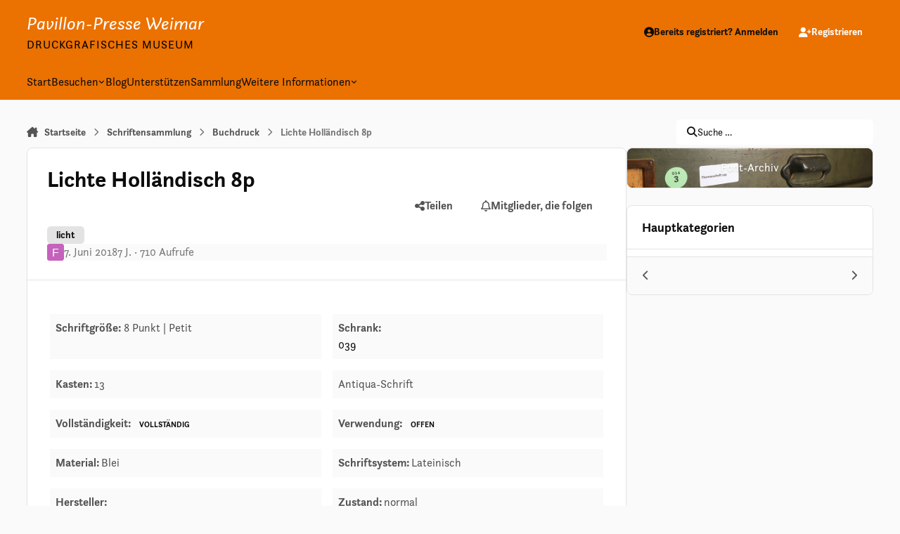

--- FILE ---
content_type: text/css
request_url: https://pavillon-presse.de/uploads/page_objects/HideMeta.css.c48f75dd2a554c8af0ed32e5809b1d74.css?v=ae15d04cfb1768411207
body_size: -68
content:
 .ipsData__stats, .ipsData__last, ipsData__last-text,.ipsData__meta, .ipsData--grid .ipsData__desc{display:none;}.ipsData__meta{display:none !important;}.ipsData--grid .ipsTags,.ipsPhotoPanel__primary,.ipsEdited, .ipsData__last-primary{display:none;}.ipsWidget__nav summary{text-transform:uppercase;}

--- FILE ---
content_type: application/javascript
request_url: https://pavillon-presse.de/static/js/cms/front_front_blocks.js?v=ae15d04cfb1768411207
body_size: 221
content:
;(function($,_,undefined){"use strict";ips.controller.register('cms.front.blocks.navigation',{initialize:function(){this.on('click','details',this.loadNavigationItems);let self=this;$.each(self.scope.find('details[open]'),function(){self.loadNavigationItems(null,this);});},loadNavigationItems:function(e,details=null){if(details===null){details=$(e.target).parents('details:first');}
var itemContainer=$(details).find('> [data-role="containerItems"]');var self=this;if(!itemContainer.html().trim().length){ips.getAjax()(ips.getSetting('baseURL')+'?app=cms&module=pages&controller=ajax&do=loadItems',{data:{navType:$(self.scope).attr('data-navType'),navId:$(self.scope).attr('data-navId'),container:$(details).data('container')}}).done(function(response){$(itemContainer).html(response);if(!_.isUndefined(ips.getSetting('currentRecordId'))){$(itemContainer).find('a[data-id="'+ips.getSetting('currentRecordId')+'"]').attr('aria-current','page');}});}}});}(jQuery,_));;